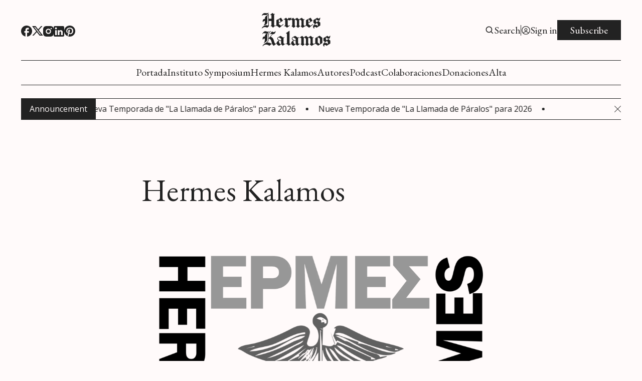

--- FILE ---
content_type: text/html; charset=utf-8
request_url: https://www.hermes-kalamos.eu/hermes-kalamos/
body_size: 10852
content:
<!DOCTYPE html>
<html lang="es" data-image-style="Grayscale">
    <head>
        <title>Hermes Kalamos</title>
        <meta charset="utf-8" />
        <meta http-equiv="X-UA-Compatible" content="IE=edge" />
        <meta name="HandheldFriendly" content="True" />
        <meta name="viewport" content="width=device-width, initial-scale=1.0" />

        <link rel="preconnect" href="https://fonts.googleapis.com">
        <link rel="preconnect" href="https://fonts.gstatic.com" crossorigin>

        <link rel="stylesheet" type="text/css" href="https://www.hermes-kalamos.eu/assets/css/global.css?v=fa709612ed" />
        <link rel="stylesheet" type="text/css" href="https://www.hermes-kalamos.eu/assets/css/notifications.css?v=fa709612ed" />

        <script src="https://www.hermes-kalamos.eu/assets/js/global.js?v=fa709612ed"></script>
        <script src="https://www.hermes-kalamos.eu/assets/js/custom-elements.js?v=fa709612ed"></script>
        <script>        
            hexToRgba("#222222")
            document.addEventListener('DOMContentLoaded', function () {
                lazyLoadImages();
            }) 
        </script>

        <style>
            :root {
                --text-color: #222222;
                --background-color: #FFFAFA;
                --logo-scale: 1;
                --heading-style: uppercase;
                --font1: var(--gh-font-body, 'Open Sans');
                --font2: var(--gh-font-heading, 'EB Garamond');
                --font3: var(--gh-font-heading, 'Roboto Condensed');
                --font4: var(--gh-font-heading, 'Chomsky');
            }     
        </style>




            <style>
                :root {
                    --image-filter: grayscale(1);
                }
            </style>

        <link rel="icon" href="https://www.hermes-kalamos.eu/content/images/2021/10/HKIKONA.ico" type="image/x-icon">
    <link rel="canonical" href="https://www.hermes-kalamos.eu/hermes-kalamos/">
    <meta name="referrer" content="no-referrer-when-downgrade">
    
    <meta property="og:site_name" content="Hermes Kalamos">
    <meta property="og:type" content="website">
    <meta property="og:title" content="Hermes Kalamos">
    <meta property="og:description" content="La revista Hermes Kalamos es la revista oficial de la Asociación &quot;Instituto Symposium&quot; surge como idea de unos entusiastas de la historia, la geopolítica y la cultural en general. Nuestro interés es desarrollar artículos de calidad temática diversa que ayuden a comprender mejor el mundo que nos rodea, sus peligros,">
    <meta property="og:url" content="https://www.hermes-kalamos.eu/hermes-kalamos/">
    <meta property="og:image" content="https://www.hermes-kalamos.eu/content/images/size/w1200/2025/07/LOGOSHERMESMAG.png">
    <meta property="article:published_time" content="2021-09-07T18:24:58.000Z">
    <meta property="article:modified_time" content="2025-07-12T10:40:34.000Z">
    <meta property="article:publisher" content="https://www.facebook.com/share/15y9ta972C/?mibextid&#x3D;wwXIfr">
    <meta name="twitter:card" content="summary_large_image">
    <meta name="twitter:title" content="Hermes Kalamos">
    <meta name="twitter:description" content="La revista Hermes Kalamos es la revista oficial de la Asociación &quot;Instituto Symposium&quot; surge como idea de unos entusiastas de la historia, la geopolítica y la cultural en general. Nuestro interés es desarrollar artículos de calidad temática diversa que ayuden a comprender mejor el mundo que nos rodea, sus peligros,">
    <meta name="twitter:url" content="https://www.hermes-kalamos.eu/hermes-kalamos/">
    <meta name="twitter:image" content="https://www.hermes-kalamos.eu/content/images/size/w1200/2025/07/LOGOSHERMESMAG.png">
    <meta name="twitter:label1" content="Written by">
    <meta name="twitter:data1" content="Editorial ">
    <meta name="twitter:site" content="@Inst_Symposium">
    <meta property="og:image:width" content="1200">
    <meta property="og:image:height" content="1087">
    
    <script type="application/ld+json">
{
    "@context": "https://schema.org",
    "@type": "Article",
    "publisher": {
        "@type": "Organization",
        "name": "Hermes Kalamos",
        "url": "https://www.hermes-kalamos.eu/",
        "logo": {
            "@type": "ImageObject",
            "url": "https://www.hermes-kalamos.eu/content/images/2021/10/HKIKONA.ico",
            "width": 60,
            "height": 60
        }
    },
    "author": {
        "@type": "Person",
        "name": "Editorial ",
        "image": {
            "@type": "ImageObject",
            "url": "https://www.hermes-kalamos.eu/content/images/2021/09/LOGOSYMPOSIUM-1-1.png",
            "width": 1024,
            "height": 535
        },
        "url": "https://www.hermes-kalamos.eu/author/editorial/",
        "sameAs": []
    },
    "headline": "Hermes Kalamos",
    "url": "https://www.hermes-kalamos.eu/hermes-kalamos/",
    "datePublished": "2021-09-07T18:24:58.000Z",
    "dateModified": "2025-07-12T10:40:34.000Z",
    "image": {
        "@type": "ImageObject",
        "url": "https://www.hermes-kalamos.eu/content/images/size/w1200/2025/07/LOGOSHERMESMAG.png",
        "width": 1200,
        "height": 1087
    },
    "description": "La revista Hermes Kalamos es la revista oficial de la Asociación &quot;Instituto Symposium&quot; surge como idea de unos entusiastas de la historia, la geopolítica y la cultural en general. Nuestro interés es desarrollar artículos de calidad temática diversa que ayuden a comprender mejor el mundo que nos rodea, sus peligros, potencialidades y actores en juego, utilizando para ello análisis multidisciplinares que nos permitan ver hechos desde diversas perspectivas.\n\nAsí mismo, Hermes Kalamos y sus impulsor",
    "mainEntityOfPage": "https://www.hermes-kalamos.eu/hermes-kalamos/"
}
    </script>

    <meta name="generator" content="Ghost 6.14">
    <link rel="alternate" type="application/rss+xml" title="Hermes Kalamos" href="https://www.hermes-kalamos.eu/rss/">
    <script defer src="https://cdn.jsdelivr.net/ghost/portal@~2.57/umd/portal.min.js" data-i18n="true" data-ghost="https://www.hermes-kalamos.eu/" data-key="8c835fb8e5768f8019adbc1aeb" data-api="https://hermes-kalamos.ghost.io/ghost/api/content/" data-locale="es" crossorigin="anonymous"></script><style id="gh-members-styles">.gh-post-upgrade-cta-content,
.gh-post-upgrade-cta {
    display: flex;
    flex-direction: column;
    align-items: center;
    font-family: -apple-system, BlinkMacSystemFont, 'Segoe UI', Roboto, Oxygen, Ubuntu, Cantarell, 'Open Sans', 'Helvetica Neue', sans-serif;
    text-align: center;
    width: 100%;
    color: #ffffff;
    font-size: 16px;
}

.gh-post-upgrade-cta-content {
    border-radius: 8px;
    padding: 40px 4vw;
}

.gh-post-upgrade-cta h2 {
    color: #ffffff;
    font-size: 28px;
    letter-spacing: -0.2px;
    margin: 0;
    padding: 0;
}

.gh-post-upgrade-cta p {
    margin: 20px 0 0;
    padding: 0;
}

.gh-post-upgrade-cta small {
    font-size: 16px;
    letter-spacing: -0.2px;
}

.gh-post-upgrade-cta a {
    color: #ffffff;
    cursor: pointer;
    font-weight: 500;
    box-shadow: none;
    text-decoration: underline;
}

.gh-post-upgrade-cta a:hover {
    color: #ffffff;
    opacity: 0.8;
    box-shadow: none;
    text-decoration: underline;
}

.gh-post-upgrade-cta a.gh-btn {
    display: block;
    background: #ffffff;
    text-decoration: none;
    margin: 28px 0 0;
    padding: 8px 18px;
    border-radius: 4px;
    font-size: 16px;
    font-weight: 600;
}

.gh-post-upgrade-cta a.gh-btn:hover {
    opacity: 0.92;
}</style><script async src="https://js.stripe.com/v3/"></script>
    <script defer src="https://cdn.jsdelivr.net/ghost/sodo-search@~1.8/umd/sodo-search.min.js" data-key="8c835fb8e5768f8019adbc1aeb" data-styles="https://cdn.jsdelivr.net/ghost/sodo-search@~1.8/umd/main.css" data-sodo-search="https://hermes-kalamos.ghost.io/" data-locale="es" crossorigin="anonymous"></script>
    <script defer src="https://cdn.jsdelivr.net/ghost/announcement-bar@~1.1/umd/announcement-bar.min.js" data-announcement-bar="https://www.hermes-kalamos.eu/" data-api-url="https://www.hermes-kalamos.eu/members/api/announcement/" crossorigin="anonymous"></script>
    <link href="https://www.hermes-kalamos.eu/webmentions/receive/" rel="webmention">
    <script defer src="/public/cards.min.js?v=fa709612ed"></script>
    <link rel="stylesheet" type="text/css" href="/public/cards.min.css?v=fa709612ed">
    <script defer src="/public/comment-counts.min.js?v=fa709612ed" data-ghost-comments-counts-api="https://www.hermes-kalamos.eu/members/api/comments/counts/"></script>
    <script defer src="/public/member-attribution.min.js?v=fa709612ed"></script>
    <script defer src="/public/ghost-stats.min.js?v=fa709612ed" data-stringify-payload="false" data-datasource="analytics_events" data-storage="localStorage" data-host="https://www.hermes-kalamos.eu/.ghost/analytics/api/v1/page_hit"  tb_site_uuid="9ad47759-bf20-43aa-b2ef-f71b9e8c5b3d" tb_post_uuid="b234a873-d572-489d-a2a8-164ece836b1e" tb_post_type="page" tb_member_uuid="undefined" tb_member_status="undefined"></script><style>:root {--ghost-accent-color: #66023C;}</style>
    <!-- Global site tag (gtag.js) - Google Analytics -->
<script async src="https://www.googletagmanager.com/gtag/js?id=G-FT4Y5T2PEM"></script>
<script>
      window.dataLayer = window.dataLayer || [];
      function gtag(){dataLayer.push(arguments);}
      gtag('js', new Date());

      gtag('config', 'G-FT4Y5T2PEM');
</script>


<style>
    .gh-canvas .article-image {
        grid-column: main-start/main-end !important;
    }
</style>

<!-- Google Tag Manager -->
<script>(function(w,d,s,l,i){w[l]=w[l]||[];w[l].push({'gtm.start':
new Date().getTime(),event:'gtm.js'});var f=d.getElementsByTagName(s)[0],
j=d.createElement(s),dl=l!='dataLayer'?'&l='+l:'';j.async=true;j.src=
'https://www.googletagmanager.com/gtm.js?id='+i+dl;f.parentNode.insertBefore(j,f);
})(window,document,'script','dataLayer','GTM-WPZR56N');</script>
<!-- End Google Tag Manager -->

        <script>
            loadFonts("Open Sans, EB Garamond, Roboto Condensed");
        </script>
    </head>
    <body>
        <div class="viewport">
            <div class="site-content">
                <div class="site-main">
                    <link rel="stylesheet" type="text/css" href="https://www.hermes-kalamos.eu/assets/css/navbar.css?v=fa709612ed" />

<custom-header class="header">
    <div class="wide-container navbar-inner">
        <div class="navbar-top">
           <div class="socials">
                    <a href="https://www.facebook.com/share/15y9ta972C/?mibextid&#x3D;wwXIfr" target="_blank" class="social" aria-label="Facebook">
                        <div class="social-inner">
                            <svg width="100%" height="100%" viewBox="0 0 19 19" fill="none" xmlns="http://www.w3.org/2000/svg">
    <path d="M19 9.52381C19 4.26667 14.744 0 9.5 0C4.256 0 0 4.26667 0 9.52381C0 14.1333 3.268 17.9714 7.6 18.8571V12.381H5.7V9.52381H7.6V7.14286C7.6 5.30476 9.0915 3.80952 10.925 3.80952H13.3V6.66667H11.4C10.8775 6.66667 10.45 7.09524 10.45 7.61905V9.52381H13.3V12.381H10.45V19C15.2475 18.5238 19 14.4667 19 9.52381Z" fill="var(--text-color)"/>
</svg>
                        </div>
                    </a>

                    <a href="https://x.com/Inst_Symposium" target="_blank" class="social" aria-label="Twitter">
                        <div class="social-inner">
                            <svg width="100%" height="100%" viewBox="0 0 19 18" fill="none" xmlns="http://www.w3.org/2000/svg">
    <path d="M5.985 0H0L7.0623 9.41783L0.38475 17.1H2.6505L8.11224 10.8166L12.825 17.1H18.81L11.4502 7.28631L17.784 0H15.5182L10.4002 5.88753L5.985 0ZM13.68 15.39L3.42 1.71H5.13L15.39 15.39H13.68Z" fill="var(--text-color)"/>
</svg>

                        </div>
                    </a>

                <a href="#" id="instagram" target="_blank" class="social" aria-label="Instagram">
                    <div class="social-inner social-inner-smaller">
                        <svg width="100%" height="100%" viewBox="0 0 18 18" fill="none" xmlns="http://www.w3.org/2000/svg">
    <path d="M9.92521 0.0011073C10.5819 -0.00141277 11.2387 0.00518759 11.8952 0.0209064L12.0698 0.027206C12.2714 0.0344056 12.4703 0.0434051 12.7106 0.0542046C13.6681 0.0992023 14.3215 0.250395 14.8948 0.472683C15.4887 0.701272 15.9891 1.01086 16.4895 1.51123C16.947 1.96085 17.3011 2.50473 17.5271 3.10505C17.7494 3.67832 17.9006 4.33258 17.9456 5.29014C17.9564 5.52952 17.9654 5.72931 17.9726 5.9309L17.978 6.10549C17.994 6.76173 18.0009 7.41816 17.9987 8.07459L17.9996 8.74596V9.9249C18.0018 10.5816 17.9949 11.2384 17.9789 11.8949L17.9735 12.0695C17.9663 12.2711 17.9573 12.47 17.9465 12.7103C17.9015 13.6678 17.7485 14.3212 17.5271 14.8944C17.3018 15.4954 16.9476 16.0397 16.4895 16.4892C16.0395 16.9466 15.4953 17.3007 14.8948 17.5268C14.3215 17.7491 13.6681 17.9003 12.7106 17.9453C12.4703 17.9561 12.2714 17.9651 12.0698 17.9723L11.8952 17.9777C11.2387 17.9937 10.5819 18.0006 9.92521 17.9984L9.25384 17.9993H8.0758C7.41907 18.0015 6.76235 17.9946 6.10581 17.9786L5.93122 17.9732C5.71758 17.9654 5.50398 17.9564 5.29045 17.9462C4.3329 17.9012 3.67953 17.7482 3.10536 17.5268C2.50481 17.3012 1.96083 16.9471 1.51154 16.4892C1.05351 16.0394 0.699085 15.4952 0.472995 14.8944C0.250706 14.3212 0.0995141 13.6678 0.0545165 12.7103C0.0444936 12.4967 0.035494 12.2831 0.0275179 12.0695L0.0230182 11.8949C0.00642628 11.2384 -0.00107414 10.5816 0.000519274 9.9249V8.07459C-0.00199247 7.41817 0.0046079 6.76174 0.0203183 6.10549L0.026618 5.9309C0.0338176 5.72931 0.0428171 5.52952 0.0536166 5.29014C0.0986143 4.33169 0.249806 3.67922 0.472095 3.10505C0.698319 2.50444 1.05343 1.96071 1.51244 1.51213C1.96142 1.05383 2.50506 0.699087 3.10536 0.472683C3.67953 0.250395 4.332 0.0992023 5.29045 0.0542046L5.93122 0.027206L6.10581 0.0227063C6.76204 0.00612273 7.41847 -0.00137769 8.07491 0.00020741L9.92521 0.0011073ZM9.00006 4.50088C8.40384 4.49244 7.8119 4.60259 7.25863 4.82492C6.70535 5.04725 6.20178 5.37732 5.77718 5.79596C5.35258 6.2146 5.01542 6.71345 4.78529 7.26352C4.55516 7.8136 4.43665 8.40392 4.43665 9.0002C4.43665 9.59647 4.55516 10.1868 4.78529 10.7369C5.01542 11.2869 5.35258 11.7858 5.77718 12.2044C6.20178 12.6231 6.70535 12.9531 7.25863 13.1755C7.8119 13.3978 8.40384 13.5079 9.00006 13.4995C10.1935 13.4995 11.338 13.0254 12.1819 12.1816C13.0257 11.3377 13.4998 10.1932 13.4998 8.99975C13.4998 7.80633 13.0257 6.6618 12.1819 5.81793C11.338 4.97406 10.1935 4.50088 9.00006 4.50088ZM9.00006 6.30078C9.3587 6.29418 9.71506 6.3591 10.0483 6.49176C10.3816 6.62442 10.6851 6.82217 10.9411 7.07343C11.197 7.3247 11.4004 7.62447 11.5392 7.95521C11.6781 8.28595 11.7496 8.64104 11.7497 8.99974C11.7497 9.35844 11.6783 9.71355 11.5396 10.0443C11.4009 10.3751 11.1976 10.675 10.9417 10.9263C10.6858 11.1777 10.3824 11.3755 10.0492 11.5083C9.71594 11.6411 9.3596 11.7061 9.00096 11.6996C8.28491 11.6996 7.59819 11.4152 7.09187 10.9088C6.58555 10.4025 6.3011 9.71579 6.3011 8.99975C6.3011 8.2837 6.58555 7.59698 7.09187 7.09065C7.59819 6.58433 8.28491 6.29988 9.00096 6.29988L9.00006 6.30078ZM13.7248 3.15095C13.4345 3.16257 13.1599 3.28607 12.9586 3.4956C12.7573 3.70513 12.6449 3.98442 12.6449 4.27499C12.6449 4.56555 12.7573 4.84485 12.9586 5.05437C13.1599 5.2639 13.4345 5.38741 13.7248 5.39903C14.0232 5.39903 14.3093 5.28051 14.5203 5.06954C14.7312 4.85857 14.8498 4.57244 14.8498 4.27409C14.8498 3.97573 14.7312 3.6896 14.5203 3.47863C14.3093 3.26767 14.0232 3.14915 13.7248 3.14915V3.15095Z" fill="var(--text-color)"/>
</svg>
                    </div>
                </a>

                <a href="#" id="linkedin" target="_blank" class="social" aria-label="Linkedin">
                    <div class="social-inner social-inner-smaller">
                        <svg width="100%" height="100%" viewBox="0 0 18 18" fill="none" xmlns="http://www.w3.org/2000/svg">
    <path d="M16 0C16.5304 0 17.0391 0.210714 17.4142 0.585786C17.7893 0.960859 18 1.46957 18 2V16C18 16.5304 17.7893 17.0391 17.4142 17.4142C17.0391 17.7893 16.5304 18 16 18H2C1.46957 18 0.960859 17.7893 0.585786 17.4142C0.210714 17.0391 0 16.5304 0 16V2C0 1.46957 0.210714 0.960859 0.585786 0.585786C0.960859 0.210714 1.46957 0 2 0H16ZM15.5 15.5V10.2C15.5 9.33539 15.1565 8.5062 14.5452 7.89483C13.9338 7.28346 13.1046 6.94 12.24 6.94C11.39 6.94 10.4 7.46 9.92 8.24V7.13H7.13V15.5H9.92V10.57C9.92 9.8 10.54 9.17 11.31 9.17C11.6813 9.17 12.0374 9.3175 12.2999 9.58005C12.5625 9.8426 12.71 10.1987 12.71 10.57V15.5H15.5ZM3.88 5.56C4.32556 5.56 4.75288 5.383 5.06794 5.06794C5.383 4.75288 5.56 4.32556 5.56 3.88C5.56 2.95 4.81 2.19 3.88 2.19C3.43178 2.19 3.00193 2.36805 2.68499 2.68499C2.36805 3.00193 2.19 3.43178 2.19 3.88C2.19 4.81 2.95 5.56 3.88 5.56ZM5.27 15.5V7.13H2.5V15.5H5.27Z" fill="var(--text-color)"/>
</svg>
                    </div>
                </a>

                <a href="#" id="pinterest" target="_blank" class="social" aria-label="Pinterest">
                    <div class="social-inner">
                        <svg width="100%" height="100%" viewBox="0 0 19 19" fill="none" xmlns="http://www.w3.org/2000/svg">
    <path d="M6.688 18.563C7.6 18.8385 8.5215 19 9.5 19C12.0196 19 14.4359 17.9991 16.2175 16.2175C17.9991 14.4359 19 12.0196 19 9.5C19 8.25244 18.7543 7.0171 18.2769 5.86451C17.7994 4.71191 17.0997 3.66464 16.2175 2.78249C15.3354 1.90033 14.2881 1.20056 13.1355 0.723144C11.9829 0.245725 10.7476 0 9.5 0C8.25244 0 7.0171 0.245725 5.86451 0.723144C4.71191 1.20056 3.66464 1.90033 2.78249 2.78249C1.00089 4.56408 0 6.98044 0 9.5C0 13.5375 2.5365 17.005 6.118 18.373C6.0325 17.632 5.947 16.4065 6.118 15.561L7.2105 10.868C7.2105 10.868 6.935 10.317 6.935 9.443C6.935 8.132 7.752 7.1535 8.683 7.1535C9.5 7.1535 9.88 7.752 9.88 8.5215C9.88 9.3385 9.3385 10.507 9.063 11.628C8.9015 12.559 9.557 13.376 10.507 13.376C12.198 13.376 13.509 11.571 13.509 9.025C13.509 6.745 11.875 5.187 9.5285 5.187C6.8495 5.187 5.2725 7.182 5.2725 9.2815C5.2725 10.0985 5.5385 10.925 5.9755 11.4665C6.061 11.5235 6.061 11.5995 6.0325 11.742L5.757 12.7775C5.757 12.939 5.6525 12.996 5.491 12.882C4.275 12.35 3.572 10.621 3.572 9.2245C3.572 6.2225 5.7 3.496 9.804 3.496C13.072 3.496 15.618 5.8425 15.618 8.9585C15.618 12.2265 13.5945 14.8485 10.697 14.8485C9.7755 14.8485 8.873 14.3545 8.55 13.775L7.9135 16.0265C7.695 16.8435 7.0965 17.936 6.688 18.5915V18.563Z" fill="var(--text-color)"/>
</svg>
                    </div>
                </a>

                <span id="socials-info" class="hidden" data-urls="instagram: https://www.google.com/, linkedin: https://www.google.com/, pinterest: https://www.google.com/"></span>        
           </div> 

           <div class="menu-button-wrapper">
                <button class="menu-button unstyled-button" aria-label="Menu button">
                    <div class="menu-line first-line"></div>
                    <div class="menu-line mobile-line"></div>
                    <div class="menu-line second-line"></div>
                </button>
            </div>

           <div class="logo-wrapper">
                <a class="logo" href="https://www.hermes-kalamos.eu">
                        <div class="navbar-logo-text">
                            Hermes Kalamos
                        </div>                       
                </a>
            </div>

           <div class="navbar-account-links">
                <a class="account-button-wrapper" aria-label="Search button" href="javascript:" data-ghost-search>
                    <div class="account-icon-wrapper">
                        <svg width="100%" height="100%" viewBox="0 0 19 19" fill="none" xmlns="http://www.w3.org/2000/svg">
    <path d="M7.91536 14.2502C9.32055 14.2499 10.6853 13.7795 11.7922 12.9138L15.2723 16.394L16.3917 15.2746L12.9116 11.7944C13.7777 10.6874 14.2484 9.32238 14.2487 7.91683C14.2487 4.42479 11.4074 1.5835 7.91536 1.5835C4.42332 1.5835 1.58203 4.42479 1.58203 7.91683C1.58203 11.4089 4.42332 14.2502 7.91536 14.2502ZM7.91536 3.16683C10.535 3.16683 12.6654 5.2972 12.6654 7.91683C12.6654 10.5365 10.535 12.6668 7.91536 12.6668C5.29574 12.6668 3.16536 10.5365 3.16536 7.91683C3.16536 5.2972 5.29574 3.16683 7.91536 3.16683Z" fill="var(--text-color)"/>
</svg>
                    </div>
                    <span class="account-button-text">
                        Search
                    </span>                      
                </a>

                        <div class="account-buttons-separator"></div>

                        <a href="https://www.hermes-kalamos.eu/signin/" class="account-button-wrapper" aria-label="Sign in">
                            <div class="account-icon-wrapper">
                                <svg width="100%" height="100%" viewBox="0 0 19 19" fill="none" xmlns="http://www.w3.org/2000/svg">
    <path fill-rule="evenodd" clip-rule="evenodd" d="M1.10938 9.49997C1.10938 7.27504 1.99323 5.14123 3.5665 3.56796C5.13976 1.99469 7.27357 1.11084 9.49851 1.11084C11.7234 1.11084 13.8573 1.99469 15.4305 3.56796C17.0038 5.14123 17.8876 7.27504 17.8876 9.49997C17.8876 11.7249 17.0038 13.8587 15.4305 15.432C13.8573 17.0053 11.7234 17.8891 9.49851 17.8891C7.27357 17.8891 5.13976 17.0053 3.5665 15.432C1.99323 13.8587 1.10938 11.7249 1.10938 9.49997ZM9.49851 2.31417C8.1057 2.31422 6.74293 2.71904 5.57597 3.47939C4.40902 4.23973 3.48818 5.32282 2.92548 6.5969C2.36279 7.87099 2.18249 9.28114 2.40652 10.6558C2.63056 12.0305 3.24926 13.3104 4.18737 14.3399C4.7569 13.4478 5.5421 12.7137 6.4704 12.2054C7.3987 11.6971 8.44015 11.431 9.49851 11.4316C10.5569 11.4309 11.5984 11.6969 12.5267 12.2053C13.455 12.7136 14.2402 13.4478 14.8096 14.3399C15.7478 13.3104 16.3665 12.0305 16.5905 10.6558C16.8145 9.28114 16.6342 7.87099 16.0715 6.5969C15.5088 5.32282 14.588 4.23973 13.421 3.47939C12.2541 2.71904 10.8913 2.31422 9.49851 2.31417ZM13.909 15.1734C13.4608 14.4009 12.8174 13.7597 12.0433 13.3142C11.2692 12.8687 10.3916 12.6345 9.49851 12.635C8.60537 12.6345 7.72779 12.8687 6.9537 13.3142C6.17961 13.7597 5.53621 14.4009 5.08798 15.1734C6.34801 16.1559 7.90069 16.6883 9.49851 16.6858C11.1604 16.6858 12.6905 16.1208 13.909 15.1734ZM6.52184 8.23964C6.52184 7.45018 6.83545 6.69305 7.39369 6.13482C7.95192 5.57659 8.70905 5.26297 9.49851 5.26297C10.288 5.26297 11.0451 5.57659 11.6033 6.13482C12.1616 6.69305 12.4752 7.45018 12.4752 8.23964C12.4752 9.0291 12.1616 9.78623 11.6033 10.3445C11.0451 10.9027 10.288 11.2163 9.49851 11.2163C8.70905 11.2163 7.95192 10.9027 7.39369 10.3445C6.83545 9.78623 6.52184 9.0291 6.52184 8.23964ZM9.49851 6.46631C9.26563 6.46631 9.03503 6.51218 8.81988 6.60129C8.60473 6.69041 8.40924 6.82103 8.24457 6.9857C8.0799 7.15037 7.94928 7.34586 7.86016 7.56101C7.77104 7.77617 7.72517 8.00676 7.72517 8.23964C7.72517 8.47252 7.77104 8.70311 7.86016 8.91826C7.94928 9.13342 8.0799 9.32891 8.24457 9.49358C8.40924 9.65825 8.60473 9.78887 8.81988 9.87799C9.03503 9.9671 9.26563 10.013 9.49851 10.013C9.96883 10.013 10.4199 9.82614 10.7524 9.49358C11.085 9.16101 11.2718 8.70996 11.2718 8.23964C11.2718 7.76932 11.085 7.31827 10.7524 6.9857C10.4199 6.65314 9.96883 6.46631 9.49851 6.46631Z" fill="var(--text-color)"/>
</svg>
                            </div>
                            <span class="account-button-text">
                                Sign in
                            </span>                              
                        </a>

                        <a href="https://www.hermes-kalamos.eu/subscribe/" class="button subscribe-button">
                            Subscribe                          
                        </a>
           </div>
        </div>

        <div class="navbar-links-outer">
            <div class="navbar-links-inner">
                    <ul class="nav">
            <li class="nav-portada" data-label="Portada">  
                <a class="nav-link hover-underline" href="https://www.hermes-kalamos.eu/">Portada</a>
            </li>
            <li class="nav-instituto-symposium" data-label="Instituto Symposium">  
                <a class="nav-link hover-underline" href="https://www.hermes-kalamos.eu/instituto-symposium/">Instituto Symposium</a>
            </li>
            <li class="nav-hermes-kalamos nav-current" data-label="Hermes Kalamos">  
                <a class="nav-link hover-underline" href="https://www.hermes-kalamos.eu/hermes-kalamos/">Hermes Kalamos</a>
            </li>
            <li class="nav-autores" data-label="Autores">  
                <a class="nav-link hover-underline" href="https://www.hermes-kalamos.eu/authors/">Autores</a>
            </li>
            <li class="nav-podcast" data-label="Podcast">  
                <a class="nav-link hover-underline" href="https://www.hermes-kalamos.eu/podcast/">Podcast</a>
            </li>
            <li class="nav-colaboraciones" data-label="Colaboraciones">  
                <a class="nav-link hover-underline" href="https://www.hermes-kalamos.eu/alianzas-partnerships/">Colaboraciones</a>
            </li>
            <li class="nav-donaciones" data-label="Donaciones">  
                <a class="nav-link hover-underline" href="https://www.hermes-kalamos.eu/#/portal/support">Donaciones</a>
            </li>
            <li class="nav-alta" data-label="Alta ">  
                <a class="nav-link hover-underline" href="https://www.hermes-kalamos.eu/#/portal/signup">Alta </a>
            </li>
    </ul>


                        <div class="subscribe-button-mobile-wrapper">
                            <a href="https://www.hermes-kalamos.eu/subscribe/" class="button subscribe-button subscribe-button-mobile">
                                Subscribe                          
                            </a>
                        </div>
            </div>
        </div>
    </div>
</custom-header>                    <link rel="stylesheet" type="text/css" href="https://www.hermes-kalamos.eu/assets/css/announcement-bar.css?v=fa709612ed" />

<custom-announcement-bar class="custom-announcement-bar wide-container" data-announcement-bar-type="Moving Several News">
    <div class="announcement-heading">Announcement</div>
    <div class="announcement-content">
        <div class="announcement-inner">
            <div class="announcement-text">
            </div>
            <div class="announcement-text">            
            </div>
        </div>
        <div class="announcement-close-wrapper">
            <button class="announcement-close-button unstyled-button" aria-label="Close Announcement Bar">
                <svg width="100%" height="100%" viewBox="0 0 11 11" fill="none" xmlns="http://www.w3.org/2000/svg">
    <path d="M0.617311 11L0 10.3827L4.88269 5.5L0 0.617311L0.617311 0L5.5 4.88269L10.3827 0L11 0.617311L6.11731 5.5L11 10.3827L10.3827 11L5.5 6.11731L0.617311 11Z" fill="var(--text-color)"/>
</svg>
            </button>
        </div>
    </div>
</custom-announcement-bar>                    <link rel="stylesheet" type="text/css" href="https://www.hermes-kalamos.eu/assets/css/post.css?v=fa709612ed" />
<link rel="stylesheet" type="text/css" href="https://www.hermes-kalamos.eu/assets/css/toggle-card.css?v=fa709612ed" />
<link rel="stylesheet" type="text/css" href="https://www.hermes-kalamos.eu/assets/css/post-content.css?v=fa709612ed" />
<link rel="stylesheet" type="text/css" href="https://www.hermes-kalamos.eu/assets/css/cards.css?v=fa709612ed" />


    <main>
        

<article class=" overflow-hidden" data-post-header-type="Wide" data-has-feature-image="true" data-use-sidebar="false">
        <header class="hero wide-container
         narrow-container">
            <div class="hero-content">
                <div class="post-hero-text-content section-padding-top">

                    <h1 class="post-heading">Hermes Kalamos</h1>

                    <div class="excerpt-and-authors-wrapper">

                    </div>
                </div>

                    <div class="post-main-image-wrapper post-main-image-wrapper-header hover-image-opacity">
                        <div class="post-main-image">
                            <figure>
                                <img                                 
                                    srcset="/content/images/size/w320/format/webp/2025/07/LOGOSHERMESMAG.png 320w,
                                            /content/images/size/w440/format/webp/2025/07/LOGOSHERMESMAG.png 440w,
                                            /content/images/size/w600/format/webp/2025/07/LOGOSHERMESMAG.png 600w,
                                            /content/images/size/w960/format/webp/2025/07/LOGOSHERMESMAG.png 960w,
                                            /content/images/size/w1200/format/webp/2025/07/LOGOSHERMESMAG.png 1200w,
                                            /content/images/size/w2000/format/webp/2025/07/LOGOSHERMESMAG.png 2000w"
                                    src="/content/images/size/w1200/2025/07/LOGOSHERMESMAG.png"
                                    alt="Hermes Kalamos"
                                >
                            </figure>
                        </div>
                    </div>
            </div>
        </header>

    <div class="gh-content gh-canvas post-content-and-sidebar sidebar-left">
        <div class="post-content-outer narrow-container post-content-outer-without-sidebar">

            <div class="post-content section-padding-bottom">
                <p><strong>La revista Hermes Kalamos es la revista oficial de la Asociación "Instituto Symposium"</strong> s<strong>urge como idea de unos entusiastas de la historia, la geopolítica y la cultural en general</strong>. Nuestro interés es desarrollar artículos de calidad temática diversa que ayuden a comprender mejor el mundo que nos rodea, sus peligros, potencialidades y actores en juego, utilizando para ello análisis multidisciplinares que nos permitan ver hechos desde diversas perspectivas.<br><br>Así mismo, <strong>Hermes Kalamos y sus impulsores no se hacen responsables de las opiniones o informaciones vertidas en los diversos artículos o documentos publicados, siendo total responsable la o las personas que firman el artículo</strong>. Las opiniones atribuibles a "Hermes Kalamos" o a la Asociación serán publicadas como "Editorial" cuando se estime oportuno.</p><p>Esperemos que disfruten tanto como nosotros con este proyecto y sea de vuestra utilidad.<br><br>¡ Gracias por leernos y compartinos !</p>

            </div>

        </div>

    </div>

</article>

<script src="https://cdn.jsdelivr.net/npm/lightense-images@1.0.17/dist/lightense.min.js"></script>
<script>
    setLightense();
</script>

<script src="https://www.hermes-kalamos.eu/assets/js/post-content.js?v=fa709612ed"></script>

<script>
    document.addEventListener('DOMContentLoaded', function () {
        setToggle();
    })
</script>

    </main>

                    <link rel="stylesheet" type="text/css" href="https://www.hermes-kalamos.eu/assets/css/newsletter.css?v=fa709612ed" />
<link rel="stylesheet" type="text/css" href="https://www.hermes-kalamos.eu/assets/css/footer.css?v=fa709612ed" />

<footer class="footer">
    <custom-footer>
        <div class="wide-container footer-inner">
            <div class="footer-content">
                <div class="footer-description">
                    <a class="footer-logo" href="https://www.hermes-kalamos.eu">
                            <div class="footer-logo-text">
                                Hermes Kalamos
                            </div>                       
                    </a>

                    <div class="footer-paragraph-wrapper">
                        <p>Historia, Cultura &amp; Geopolítica - Revista Oficial del Instituto Symposium - Official Journal of the Instituto Symposium</p>
                    </div>

                                <form data-members-form="subscribe" class="subscribe-form footer-form">
                                    <div class="subscribe-with-alerts">
                                        <div class="subscribe-wrapper">
                                            <input data-members-email type="email" required="true" placeholder="Your.email@example.com" class="subscribe-input"/>
                                            <button class="submit-button" type="submit" aria-label="Subscribe">
                                                Subscribe
                                            </button>
                                        </div>

                                        <div class="form-alerts">
                                            <small class="form-alert loading-alert">Processing your request...</small>
                                            <small class="form-alert success-alert">Please check your inbox and click the link to confirm your subscription.</small>
                                            <small class="form-alert error-alert" data-members-error></small>
                                        </div> 
                                    </div>            
                                </form>

                    <div class="socials footer-socials">
                                <a href="https://www.facebook.com/share/15y9ta972C/?mibextid&#x3D;wwXIfr" target="_blank" class="social" aria-label="Facebook">
                                    <div class="social-inner">
                                        <svg width="100%" height="100%" viewBox="0 0 19 19" fill="none" xmlns="http://www.w3.org/2000/svg">
    <path d="M19 9.52381C19 4.26667 14.744 0 9.5 0C4.256 0 0 4.26667 0 9.52381C0 14.1333 3.268 17.9714 7.6 18.8571V12.381H5.7V9.52381H7.6V7.14286C7.6 5.30476 9.0915 3.80952 10.925 3.80952H13.3V6.66667H11.4C10.8775 6.66667 10.45 7.09524 10.45 7.61905V9.52381H13.3V12.381H10.45V19C15.2475 18.5238 19 14.4667 19 9.52381Z" fill="var(--text-color)"/>
</svg>
                                    </div>
                                </a>

                                <a href="https://x.com/Inst_Symposium" target="_blank" class="social" aria-label="Twitter">
                                    <div class="social-inner">
                                        <svg width="100%" height="100%" viewBox="0 0 19 18" fill="none" xmlns="http://www.w3.org/2000/svg">
    <path d="M5.985 0H0L7.0623 9.41783L0.38475 17.1H2.6505L8.11224 10.8166L12.825 17.1H18.81L11.4502 7.28631L17.784 0H15.5182L10.4002 5.88753L5.985 0ZM13.68 15.39L3.42 1.71H5.13L15.39 15.39H13.68Z" fill="var(--text-color)"/>
</svg>

                                    </div>
                                </a>

                            <a href="#" id="instagram-footer" target="_blank" class="social" aria-label="Instagram">
                                <div class="social-inner social-inner-smaller">
                                    <svg width="100%" height="100%" viewBox="0 0 18 18" fill="none" xmlns="http://www.w3.org/2000/svg">
    <path d="M9.92521 0.0011073C10.5819 -0.00141277 11.2387 0.00518759 11.8952 0.0209064L12.0698 0.027206C12.2714 0.0344056 12.4703 0.0434051 12.7106 0.0542046C13.6681 0.0992023 14.3215 0.250395 14.8948 0.472683C15.4887 0.701272 15.9891 1.01086 16.4895 1.51123C16.947 1.96085 17.3011 2.50473 17.5271 3.10505C17.7494 3.67832 17.9006 4.33258 17.9456 5.29014C17.9564 5.52952 17.9654 5.72931 17.9726 5.9309L17.978 6.10549C17.994 6.76173 18.0009 7.41816 17.9987 8.07459L17.9996 8.74596V9.9249C18.0018 10.5816 17.9949 11.2384 17.9789 11.8949L17.9735 12.0695C17.9663 12.2711 17.9573 12.47 17.9465 12.7103C17.9015 13.6678 17.7485 14.3212 17.5271 14.8944C17.3018 15.4954 16.9476 16.0397 16.4895 16.4892C16.0395 16.9466 15.4953 17.3007 14.8948 17.5268C14.3215 17.7491 13.6681 17.9003 12.7106 17.9453C12.4703 17.9561 12.2714 17.9651 12.0698 17.9723L11.8952 17.9777C11.2387 17.9937 10.5819 18.0006 9.92521 17.9984L9.25384 17.9993H8.0758C7.41907 18.0015 6.76235 17.9946 6.10581 17.9786L5.93122 17.9732C5.71758 17.9654 5.50398 17.9564 5.29045 17.9462C4.3329 17.9012 3.67953 17.7482 3.10536 17.5268C2.50481 17.3012 1.96083 16.9471 1.51154 16.4892C1.05351 16.0394 0.699085 15.4952 0.472995 14.8944C0.250706 14.3212 0.0995141 13.6678 0.0545165 12.7103C0.0444936 12.4967 0.035494 12.2831 0.0275179 12.0695L0.0230182 11.8949C0.00642628 11.2384 -0.00107414 10.5816 0.000519274 9.9249V8.07459C-0.00199247 7.41817 0.0046079 6.76174 0.0203183 6.10549L0.026618 5.9309C0.0338176 5.72931 0.0428171 5.52952 0.0536166 5.29014C0.0986143 4.33169 0.249806 3.67922 0.472095 3.10505C0.698319 2.50444 1.05343 1.96071 1.51244 1.51213C1.96142 1.05383 2.50506 0.699087 3.10536 0.472683C3.67953 0.250395 4.332 0.0992023 5.29045 0.0542046L5.93122 0.027206L6.10581 0.0227063C6.76204 0.00612273 7.41847 -0.00137769 8.07491 0.00020741L9.92521 0.0011073ZM9.00006 4.50088C8.40384 4.49244 7.8119 4.60259 7.25863 4.82492C6.70535 5.04725 6.20178 5.37732 5.77718 5.79596C5.35258 6.2146 5.01542 6.71345 4.78529 7.26352C4.55516 7.8136 4.43665 8.40392 4.43665 9.0002C4.43665 9.59647 4.55516 10.1868 4.78529 10.7369C5.01542 11.2869 5.35258 11.7858 5.77718 12.2044C6.20178 12.6231 6.70535 12.9531 7.25863 13.1755C7.8119 13.3978 8.40384 13.5079 9.00006 13.4995C10.1935 13.4995 11.338 13.0254 12.1819 12.1816C13.0257 11.3377 13.4998 10.1932 13.4998 8.99975C13.4998 7.80633 13.0257 6.6618 12.1819 5.81793C11.338 4.97406 10.1935 4.50088 9.00006 4.50088ZM9.00006 6.30078C9.3587 6.29418 9.71506 6.3591 10.0483 6.49176C10.3816 6.62442 10.6851 6.82217 10.9411 7.07343C11.197 7.3247 11.4004 7.62447 11.5392 7.95521C11.6781 8.28595 11.7496 8.64104 11.7497 8.99974C11.7497 9.35844 11.6783 9.71355 11.5396 10.0443C11.4009 10.3751 11.1976 10.675 10.9417 10.9263C10.6858 11.1777 10.3824 11.3755 10.0492 11.5083C9.71594 11.6411 9.3596 11.7061 9.00096 11.6996C8.28491 11.6996 7.59819 11.4152 7.09187 10.9088C6.58555 10.4025 6.3011 9.71579 6.3011 8.99975C6.3011 8.2837 6.58555 7.59698 7.09187 7.09065C7.59819 6.58433 8.28491 6.29988 9.00096 6.29988L9.00006 6.30078ZM13.7248 3.15095C13.4345 3.16257 13.1599 3.28607 12.9586 3.4956C12.7573 3.70513 12.6449 3.98442 12.6449 4.27499C12.6449 4.56555 12.7573 4.84485 12.9586 5.05437C13.1599 5.2639 13.4345 5.38741 13.7248 5.39903C14.0232 5.39903 14.3093 5.28051 14.5203 5.06954C14.7312 4.85857 14.8498 4.57244 14.8498 4.27409C14.8498 3.97573 14.7312 3.6896 14.5203 3.47863C14.3093 3.26767 14.0232 3.14915 13.7248 3.14915V3.15095Z" fill="var(--text-color)"/>
</svg>
                                </div>
                            </a>

                            <a href="#" id="linkedin-footer" target="_blank" class="social" aria-label="Linkedin">
                                <div class="social-inner social-inner-smaller">
                                    <svg width="100%" height="100%" viewBox="0 0 18 18" fill="none" xmlns="http://www.w3.org/2000/svg">
    <path d="M16 0C16.5304 0 17.0391 0.210714 17.4142 0.585786C17.7893 0.960859 18 1.46957 18 2V16C18 16.5304 17.7893 17.0391 17.4142 17.4142C17.0391 17.7893 16.5304 18 16 18H2C1.46957 18 0.960859 17.7893 0.585786 17.4142C0.210714 17.0391 0 16.5304 0 16V2C0 1.46957 0.210714 0.960859 0.585786 0.585786C0.960859 0.210714 1.46957 0 2 0H16ZM15.5 15.5V10.2C15.5 9.33539 15.1565 8.5062 14.5452 7.89483C13.9338 7.28346 13.1046 6.94 12.24 6.94C11.39 6.94 10.4 7.46 9.92 8.24V7.13H7.13V15.5H9.92V10.57C9.92 9.8 10.54 9.17 11.31 9.17C11.6813 9.17 12.0374 9.3175 12.2999 9.58005C12.5625 9.8426 12.71 10.1987 12.71 10.57V15.5H15.5ZM3.88 5.56C4.32556 5.56 4.75288 5.383 5.06794 5.06794C5.383 4.75288 5.56 4.32556 5.56 3.88C5.56 2.95 4.81 2.19 3.88 2.19C3.43178 2.19 3.00193 2.36805 2.68499 2.68499C2.36805 3.00193 2.19 3.43178 2.19 3.88C2.19 4.81 2.95 5.56 3.88 5.56ZM5.27 15.5V7.13H2.5V15.5H5.27Z" fill="var(--text-color)"/>
</svg>
                                </div>
                            </a>

                            <a href="#" id="pinterest-footer" target="_blank" class="social" aria-label="Pinterest">
                                <div class="social-inner">
                                    <svg width="100%" height="100%" viewBox="0 0 19 19" fill="none" xmlns="http://www.w3.org/2000/svg">
    <path d="M6.688 18.563C7.6 18.8385 8.5215 19 9.5 19C12.0196 19 14.4359 17.9991 16.2175 16.2175C17.9991 14.4359 19 12.0196 19 9.5C19 8.25244 18.7543 7.0171 18.2769 5.86451C17.7994 4.71191 17.0997 3.66464 16.2175 2.78249C15.3354 1.90033 14.2881 1.20056 13.1355 0.723144C11.9829 0.245725 10.7476 0 9.5 0C8.25244 0 7.0171 0.245725 5.86451 0.723144C4.71191 1.20056 3.66464 1.90033 2.78249 2.78249C1.00089 4.56408 0 6.98044 0 9.5C0 13.5375 2.5365 17.005 6.118 18.373C6.0325 17.632 5.947 16.4065 6.118 15.561L7.2105 10.868C7.2105 10.868 6.935 10.317 6.935 9.443C6.935 8.132 7.752 7.1535 8.683 7.1535C9.5 7.1535 9.88 7.752 9.88 8.5215C9.88 9.3385 9.3385 10.507 9.063 11.628C8.9015 12.559 9.557 13.376 10.507 13.376C12.198 13.376 13.509 11.571 13.509 9.025C13.509 6.745 11.875 5.187 9.5285 5.187C6.8495 5.187 5.2725 7.182 5.2725 9.2815C5.2725 10.0985 5.5385 10.925 5.9755 11.4665C6.061 11.5235 6.061 11.5995 6.0325 11.742L5.757 12.7775C5.757 12.939 5.6525 12.996 5.491 12.882C4.275 12.35 3.572 10.621 3.572 9.2245C3.572 6.2225 5.7 3.496 9.804 3.496C13.072 3.496 15.618 5.8425 15.618 8.9585C15.618 12.2265 13.5945 14.8485 10.697 14.8485C9.7755 14.8485 8.873 14.3545 8.55 13.775L7.9135 16.0265C7.695 16.8435 7.0965 17.936 6.688 18.5915V18.563Z" fill="var(--text-color)"/>
</svg>
                                </div>
                            </a>     
                    </div>
                </div>

                <nav class="footer-navigation">
                    <ul class="footer-normal-links-group footer-links-group">
                        <li class="footer-nav-navigation">
                            <div class="footer-links-label">
                                Navigation
                            </div>
                            <ul class="footer-secondary-links footer-normal-links">

                            </ul>
                        </li>
                    </ul>
                        <ul class="footer-nav">
            <li class="footer-nav-privacidad-de-datos" data-label="Privacidad de Datos">  
                <a class="footer-nav-link hover-underline" href="https://www.hermes-kalamos.eu/privacy/">Privacidad de Datos</a>
            </li>
            <li class="footer-nav-contacto" data-label="Contacto">  
                <a class="footer-nav-link hover-underline" href="https://www.hermes-kalamos.eu/contact/">Contacto</a>
            </li>
            <li class="footer-nav-contribuye" data-label="Contribuye →">  
                <a class="footer-nav-link hover-underline" href="https://www.hermes-kalamos.eu/contribute/">Contribuye →</a>
            </li>
            <li class="footer-nav-archivo" data-label="Archivo">  
                <a class="footer-nav-link hover-underline" href="https://www.hermes-kalamos.eu/archive/">Archivo</a>
            </li>
    </ul>

                </nav>
            </div>

            <div class="footer-bottom">
                &copy;&nbsp;2026&nbsp;<a class="hover-underline" href="https://www.hermes-kalamos.eu">Hermes Kalamos</a>&nbsp;-&nbsp;Published with&nbsp;<a href="https://ghost.org/" target="_blank" class="hover-underline">Ghost</a><span>&nbsp;&&nbsp;</span><a class="hover-underline" href="https://www.kusa-projects.com/" target="_blank">Hermes Kalamos</a>
            </div>
        </div>
    </custom-footer>
</footer>                </div>
            </div>
        </div> 

        <custom-notifications class="global-notifications">
    <div class="notification subscribe-false">
        <svg class="notification-icon" viewBox="0 0 20 20" fill="none" xmlns="http://www.w3.org/2000/svg">
    <path d="M9.9987 0.833496C4.9387 0.833496 0.832031 4.94016 0.832031 10.0002C0.832031 15.0602 4.9387 19.1668 9.9987 19.1668C15.0587 19.1668 19.1654 15.0602 19.1654 10.0002C19.1654 4.94016 15.0587 0.833496 9.9987 0.833496ZM10.9154 14.5835H9.08203V12.7502H10.9154V14.5835ZM10.9154 10.9168H9.08203V5.41683H10.9154V10.9168Z" fill="var(--error-color)"/>
</svg>        <small>Your link has expired. Please request a new one.</small>
    </div>
    <div class="notification signup-false">
        <svg class="notification-icon" viewBox="0 0 20 20" fill="none" xmlns="http://www.w3.org/2000/svg">
    <path d="M9.9987 0.833496C4.9387 0.833496 0.832031 4.94016 0.832031 10.0002C0.832031 15.0602 4.9387 19.1668 9.9987 19.1668C15.0587 19.1668 19.1654 15.0602 19.1654 10.0002C19.1654 4.94016 15.0587 0.833496 9.9987 0.833496ZM10.9154 14.5835H9.08203V12.7502H10.9154V14.5835ZM10.9154 10.9168H9.08203V5.41683H10.9154V10.9168Z" fill="var(--error-color)"/>
</svg>        <small>Your link has expired. Please request a new one.</small>
    </div>
    <div class="notification signin-false">
        <svg class="notification-icon" viewBox="0 0 20 20" fill="none" xmlns="http://www.w3.org/2000/svg">
    <path d="M9.9987 0.833496C4.9387 0.833496 0.832031 4.94016 0.832031 10.0002C0.832031 15.0602 4.9387 19.1668 9.9987 19.1668C15.0587 19.1668 19.1654 15.0602 19.1654 10.0002C19.1654 4.94016 15.0587 0.833496 9.9987 0.833496ZM10.9154 14.5835H9.08203V12.7502H10.9154V14.5835ZM10.9154 10.9168H9.08203V5.41683H10.9154V10.9168Z" fill="var(--error-color)"/>
</svg>        <small>Your link has expired. Please request a new one.</small>
    </div>
    <div class="notification subscribe-true">
        <svg class="notification-icon" viewBox="0 0 20 20" fill="none" xmlns="http://www.w3.org/2000/svg">
    <path d="M10 0.375C12.5527 0.375 15.0009 1.38906 16.8059 3.1941C18.6109 4.99913 19.625 7.44729 19.625 10C19.625 12.5527 18.6109 15.0009 16.8059 16.8059C15.0009 18.6109 12.5527 19.625 10 19.625C7.44729 19.625 4.99913 18.6109 3.1941 16.8059C1.38906 15.0009 0.375 12.5527 0.375 10C0.375 7.44729 1.38906 4.99913 3.1941 3.1941C4.99913 1.38906 7.44729 0.375 10 0.375ZM8.801 11.8989L6.66288 9.75937C6.58622 9.68272 6.49523 9.62192 6.39508 9.58044C6.29493 9.53895 6.18759 9.5176 6.07919 9.5176C5.97079 9.5176 5.86345 9.53895 5.7633 9.58044C5.66315 9.62192 5.57215 9.68272 5.4955 9.75937C5.3407 9.91418 5.25373 10.1241 5.25373 10.3431C5.25373 10.562 5.3407 10.7719 5.4955 10.9268L8.218 13.6493C8.29444 13.7263 8.38536 13.7874 8.48554 13.8292C8.58572 13.8709 8.69317 13.8924 8.80169 13.8924C8.91021 13.8924 9.01765 13.8709 9.11783 13.8292C9.21801 13.7874 9.30894 13.7263 9.38538 13.6493L15.0229 8.01038C15.1005 7.93404 15.1623 7.84309 15.2047 7.74275C15.247 7.64242 15.2691 7.53469 15.2696 7.42579C15.2701 7.31689 15.2491 7.20896 15.2076 7.10824C15.1662 7.00751 15.1053 6.91599 15.0283 6.83893C14.9514 6.76188 14.8599 6.70083 14.7592 6.6593C14.6586 6.61777 14.5507 6.59658 14.4418 6.59696C14.3328 6.59734 14.2251 6.61927 14.1247 6.6615C14.0243 6.70373 13.9333 6.76542 13.8569 6.843L8.801 11.8989Z" fill="var(--success-color)"/>
</svg>        <small>Great! You&#x27;ve successfully signed up.</small>
    </div>
    <div class="notification signup-true">
        <svg class="notification-icon" viewBox="0 0 20 20" fill="none" xmlns="http://www.w3.org/2000/svg">
    <path d="M10 0.375C12.5527 0.375 15.0009 1.38906 16.8059 3.1941C18.6109 4.99913 19.625 7.44729 19.625 10C19.625 12.5527 18.6109 15.0009 16.8059 16.8059C15.0009 18.6109 12.5527 19.625 10 19.625C7.44729 19.625 4.99913 18.6109 3.1941 16.8059C1.38906 15.0009 0.375 12.5527 0.375 10C0.375 7.44729 1.38906 4.99913 3.1941 3.1941C4.99913 1.38906 7.44729 0.375 10 0.375ZM8.801 11.8989L6.66288 9.75937C6.58622 9.68272 6.49523 9.62192 6.39508 9.58044C6.29493 9.53895 6.18759 9.5176 6.07919 9.5176C5.97079 9.5176 5.86345 9.53895 5.7633 9.58044C5.66315 9.62192 5.57215 9.68272 5.4955 9.75937C5.3407 9.91418 5.25373 10.1241 5.25373 10.3431C5.25373 10.562 5.3407 10.7719 5.4955 10.9268L8.218 13.6493C8.29444 13.7263 8.38536 13.7874 8.48554 13.8292C8.58572 13.8709 8.69317 13.8924 8.80169 13.8924C8.91021 13.8924 9.01765 13.8709 9.11783 13.8292C9.21801 13.7874 9.30894 13.7263 9.38538 13.6493L15.0229 8.01038C15.1005 7.93404 15.1623 7.84309 15.2047 7.74275C15.247 7.64242 15.2691 7.53469 15.2696 7.42579C15.2701 7.31689 15.2491 7.20896 15.2076 7.10824C15.1662 7.00751 15.1053 6.91599 15.0283 6.83893C14.9514 6.76188 14.8599 6.70083 14.7592 6.6593C14.6586 6.61777 14.5507 6.59658 14.4418 6.59696C14.3328 6.59734 14.2251 6.61927 14.1247 6.6615C14.0243 6.70373 13.9333 6.76542 13.8569 6.843L8.801 11.8989Z" fill="var(--success-color)"/>
</svg>        <small>Great! You&#x27;ve successfully signed up.</small>
    </div>
    <div class="notification signin-true">
        <svg class="notification-icon" viewBox="0 0 20 20" fill="none" xmlns="http://www.w3.org/2000/svg">
    <path d="M10 0.375C12.5527 0.375 15.0009 1.38906 16.8059 3.1941C18.6109 4.99913 19.625 7.44729 19.625 10C19.625 12.5527 18.6109 15.0009 16.8059 16.8059C15.0009 18.6109 12.5527 19.625 10 19.625C7.44729 19.625 4.99913 18.6109 3.1941 16.8059C1.38906 15.0009 0.375 12.5527 0.375 10C0.375 7.44729 1.38906 4.99913 3.1941 3.1941C4.99913 1.38906 7.44729 0.375 10 0.375ZM8.801 11.8989L6.66288 9.75937C6.58622 9.68272 6.49523 9.62192 6.39508 9.58044C6.29493 9.53895 6.18759 9.5176 6.07919 9.5176C5.97079 9.5176 5.86345 9.53895 5.7633 9.58044C5.66315 9.62192 5.57215 9.68272 5.4955 9.75937C5.3407 9.91418 5.25373 10.1241 5.25373 10.3431C5.25373 10.562 5.3407 10.7719 5.4955 10.9268L8.218 13.6493C8.29444 13.7263 8.38536 13.7874 8.48554 13.8292C8.58572 13.8709 8.69317 13.8924 8.80169 13.8924C8.91021 13.8924 9.01765 13.8709 9.11783 13.8292C9.21801 13.7874 9.30894 13.7263 9.38538 13.6493L15.0229 8.01038C15.1005 7.93404 15.1623 7.84309 15.2047 7.74275C15.247 7.64242 15.2691 7.53469 15.2696 7.42579C15.2701 7.31689 15.2491 7.20896 15.2076 7.10824C15.1662 7.00751 15.1053 6.91599 15.0283 6.83893C14.9514 6.76188 14.8599 6.70083 14.7592 6.6593C14.6586 6.61777 14.5507 6.59658 14.4418 6.59696C14.3328 6.59734 14.2251 6.61927 14.1247 6.6615C14.0243 6.70373 13.9333 6.76542 13.8569 6.843L8.801 11.8989Z" fill="var(--success-color)"/>
</svg>        <small>Welcome back! You&#x27;ve successfully signed in.</small>
    </div>
    <div class="notification stripe-success">
        <svg class="notification-icon" viewBox="0 0 20 20" fill="none" xmlns="http://www.w3.org/2000/svg">
    <path d="M10 0.375C12.5527 0.375 15.0009 1.38906 16.8059 3.1941C18.6109 4.99913 19.625 7.44729 19.625 10C19.625 12.5527 18.6109 15.0009 16.8059 16.8059C15.0009 18.6109 12.5527 19.625 10 19.625C7.44729 19.625 4.99913 18.6109 3.1941 16.8059C1.38906 15.0009 0.375 12.5527 0.375 10C0.375 7.44729 1.38906 4.99913 3.1941 3.1941C4.99913 1.38906 7.44729 0.375 10 0.375ZM8.801 11.8989L6.66288 9.75937C6.58622 9.68272 6.49523 9.62192 6.39508 9.58044C6.29493 9.53895 6.18759 9.5176 6.07919 9.5176C5.97079 9.5176 5.86345 9.53895 5.7633 9.58044C5.66315 9.62192 5.57215 9.68272 5.4955 9.75937C5.3407 9.91418 5.25373 10.1241 5.25373 10.3431C5.25373 10.562 5.3407 10.7719 5.4955 10.9268L8.218 13.6493C8.29444 13.7263 8.38536 13.7874 8.48554 13.8292C8.58572 13.8709 8.69317 13.8924 8.80169 13.8924C8.91021 13.8924 9.01765 13.8709 9.11783 13.8292C9.21801 13.7874 9.30894 13.7263 9.38538 13.6493L15.0229 8.01038C15.1005 7.93404 15.1623 7.84309 15.2047 7.74275C15.247 7.64242 15.2691 7.53469 15.2696 7.42579C15.2701 7.31689 15.2491 7.20896 15.2076 7.10824C15.1662 7.00751 15.1053 6.91599 15.0283 6.83893C14.9514 6.76188 14.8599 6.70083 14.7592 6.6593C14.6586 6.61777 14.5507 6.59658 14.4418 6.59696C14.3328 6.59734 14.2251 6.61927 14.1247 6.6615C14.0243 6.70373 13.9333 6.76542 13.8569 6.843L8.801 11.8989Z" fill="var(--success-color)"/>
</svg>        <small>Success! You now have access to additional content.</small>
    </div>
</custom-notifications>


        
    </body>
</html>



--- FILE ---
content_type: text/css; charset=UTF-8
request_url: https://www.hermes-kalamos.eu/assets/css/announcement-bar.css?v=fa709612ed
body_size: 701
content:
.custom-announcement-bar {
    width: 100%;
    display: none;
    align-items: stretch;
    margin-top: 14px;
    margin-bottom: 26px;
}

.announcement-heading {
    display: flex;
    align-items: center;
    justify-content: center;
    padding: 8px 17px;
    background-color: var(--text-color);
    color: var(--background-color);
    font-family: var(--font1);
    line-height: 160%;
    font-size: 16px;
}

.announcement-content {
    width: 100%;
    display: flex;
    align-items: center;
    border-top: 1px solid var(--text-color);
    border-bottom: 1px solid var(--text-color);
    overflow: hidden;
    position: relative;
}

.announcement-inner {
    display: flex;
    align-items: center;
}

.announcement-text {
    white-space: nowrap;
    font-size: 16px;
    font-family: var(--font1);
    line-height: 160%;
    padding: 8px 0px;
    display: flex;
    align-items: center;
    -webkit-text-size-adjust: 100%;
}

.announcement-text a {
    text-decoration: underline;
}

.announcement-close-wrapper {
    display: flex;
    align-items: center;
    background-color: var(--background-color);
    height: 100%;
    position: absolute;
    right: 0;
}

.announcement-close-button {
    position: relative;
    display: flex;
    align-items: center;
    justify-content: center;
    width: 13px;
    min-width: 13px;
    height: 13px;
    margin-left: 17px;
}

.custom-announcement-bar[data-announcement-bar-type="Moving One News"] .announcement-text {
    padding-left: 17px;
    padding-right: 17px;
}

.custom-announcement-bar[data-announcement-bar-type="Static"] .announcement-text {
    padding-left: 17px;
    padding-right: 34px;
    white-space: unset;
}

.custom-announcement-bar[data-announcement-bar-type="Static"] .announcement-text:nth-child(2) {
    display: none;
}

.slide-animation {
    animation: slideAnimation 40s linear infinite;
}

.announcement-circle {
    display: inline-flex;
    border-radius: 100%;
    min-width: 5px;
    width: 5px;
    height: 5px;
    background-color: var(--text-color);
    margin-left: 20px;
    margin-right: 20px;
}

@keyframes slideAnimation {
    from {
        transform: translateX(0%);
    }
    to {
        transform: translateX(-100%);
    }
}

/* Styles for large desktop */
@media (min-width: 1439px) {  
    .custom-announcement-bar {
        margin-top: calc(0.97vw * var(--scale));
        margin-bottom: calc(1.81vw * var(--scale));
    }
    
    .announcement-heading {
        padding: calc(0.56vw * var(--scale)) calc(1.18vw * var(--scale));
        font-size: calc(1.11vw * var(--scale));
    }

    .announcement-text {
        font-size: calc(1.11vw * var(--scale));
        padding: calc(0.56vw * var(--scale)) 0px;
    }
    
    .announcement-close-button {
        width: calc(0.9vw * var(--scale));
        min-width: calc(0.9vw * var(--scale));
        height: calc(0.9vw * var(--scale));
        margin-left: calc(1.18vw * var(--scale));
    }
    
    .custom-announcement-bar[data-announcement-bar-type="Moving One News"] .announcement-text {
        padding-left: calc(1.18vw * var(--scale));
        padding-right: calc(1.18vw * var(--scale));
    }
    
    .custom-announcement-bar[data-announcement-bar-type="Static"] .announcement-text {
        padding-left: calc(1.18vw * var(--scale));
        padding-right: calc(2.36vw * var(--scale));
    }
    
    .announcement-circle {
        min-width: calc(0.35vw * var(--scale));
        width: calc(0.35vw * var(--scale));
        height: calc(0.35vw * var(--scale));
        margin-left: calc(1.39vw * var(--scale));
        margin-right: calc(1.39vw * var(--scale));
    }
}

/* Styles for tablet */
@media (max-width: 991px) { 
    .custom-announcement-bar {
        margin-bottom: 38px;
    }

    .custom-announcement-bar[data-announcement-bar-type="Static"] {
        flex-direction: column;
        text-align: center;
    }

    .custom-announcement-bar[data-announcement-bar-type="Static"] .announcement-text {
        padding: 16px;
    }

    .custom-announcement-bar[data-announcement-bar-type="Static"] .announcement-content {
        overflow: unset;
    }

    .custom-announcement-bar[data-announcement-bar-type="Static"] .announcement-close-wrapper {
        top: -21px;
        right: 16px;
        height: auto;
        transform: translateY(-50%);
        background-color: transparent;
    }

    .custom-announcement-bar[data-announcement-bar-type="Static"] .announcement-close-button {
        margin-left: 0;
    }

    .custom-announcement-bar[data-announcement-bar-type="Static"] svg path {
        fill: var(--background-color);
    }
}

/* Styles for mobile */
@media (max-width: 479px) { 
    .custom-announcement-bar {
        margin-top: 10px;
        margin-bottom: 32px;
    }
    
    .announcement-heading {
        padding: 6px 14px;
        font-size: 14px;
    }
    
    .announcement-text {
        font-size: 14px;
        padding: 6px 0px;
    }
    
    .announcement-close-button {
        margin-left: 14px;
    }
    
    .custom-announcement-bar[data-announcement-bar-type="Moving One News"] .announcement-text {
        padding-left: 14px;
        padding-right: 14px;
    }
    
    .announcement-circle {
        min-width: 4px;
        width: 4px;
        height: 4px;
        margin-left: 12px;
        margin-right: 12px;
    }

    .custom-announcement-bar[data-announcement-bar-type="Static"] .announcement-text {
        padding: 12px;
    }

    .custom-announcement-bar[data-announcement-bar-type="Static"] .announcement-close-wrapper {
        top: -18px;
        right: 12px;
        height: auto;
    }
}

--- FILE ---
content_type: application/javascript; charset=UTF-8
request_url: https://www.hermes-kalamos.eu/assets/js/global.js?v=fa709612ed
body_size: 1813
content:
function loadFonts(fonts, doc = document){
  const data = fonts;
  if(!data) return;
  const root = document.documentElement;

  let splitArray = data.toString().replace(/,\s*/g, ',').split(',');

  let googleFontsURL = `https://fonts.googleapis.com/css2?`;

  const ghostFonts = document.querySelector('link[href*="fonts.bunny.net/css"]');

  if(ghostFonts) return;

  for(let i = 0; i < splitArray.length; i++){
    if(i == 4) break;

    root.style.setProperty(`--font${i+1}`, `'${splitArray[i].toString()}'`);

    splitArray[i] = splitArray[i].replace(' ', '+');
    googleFontsURL += `family=${splitArray[i]}:wght@300;400;500;600;700&`  
  }

  googleFontsURL += 'display=swap'

  const linkElement = doc.createElement('link');
  linkElement.rel = 'stylesheet';
  linkElement.href = googleFontsURL;

  doc.head.appendChild(linkElement);
}

function hexToRgba(hex) {
  hex = hex.replace('#', '');

  const r = parseInt(hex.substring(0, 2), 16);
  const g = parseInt(hex.substring(2, 4), 16);
  const b = parseInt(hex.substring(4, 6), 16);

  let opac_20 =  `rgba(${r}, ${g}, ${b}, 0.2)`;

  document.documentElement.style.setProperty('--text-color-20', opac_20);
}

function getParameterByName(name, url) {
  if (!url) url = window.location.href;
  name = name.replace(/[\[\]]/g, "\\$&");
  var regex = new RegExp("[?&]" + name + "(=([^&#]*)|&|#|$)"),
      results = regex.exec(url);
  if (!results) return null;
  if (!results[2]) return '';
  return decodeURIComponent(results[2].replace(/\+/g, " "));
}

function debounce(fn, delay) {
   let timerId;
   return function(...args) {
     if (timerId) {
       clearTimeout(timerId);
     }
     timerId = setTimeout(() => {
       fn(...args);
       timerId = null;
     }, delay);
   };
}

let scrollPosition = 0;

function disableScrolling() {
  scrollPosition = window.pageYOffset;
  document.body.style.overflow = 'hidden';
  document.body.style.position = 'fixed';
  document.body.style.top = `-${scrollPosition}px`;
  document.body.style.width = '100%';
  document.documentElement.style.scrollBehavior = 'auto';
  
}
  
function enableScrolling(scrollToPosition = true) {
  document.body.style.removeProperty('overflow');
  document.body.style.removeProperty('position');
  document.body.style.removeProperty('top');
  document.body.style.removeProperty('width');
  if(scrollToPosition){
    window.scrollTo(0, scrollPosition);
  } 
  document.documentElement.style.scrollBehavior = 'smooth';
}

function lazyLoadImages(container = document){
  container.querySelectorAll('.hover-image-opacity figure').forEach(wrapper => {
    let img = wrapper.querySelector('img');
    if(!img) return;
    if (img.complete) {
      wrapper.classList.add("loaded");
    } else {
      img.addEventListener("load", () => {
        wrapper.classList.add("loaded");
      });
    }
  })
}

function moveFeaturedImage(){
  let article = document.querySelector('article');

  if(article.getAttribute('data-has-feature-image') != 'true') return;
  if(article.getAttribute('data-post-header-type') != 'Narrow') return;
  if(article.getAttribute('data-use-sidebar') != 'true') return;

  document.querySelector('.post-content-outer').insertBefore(document.querySelector('.post-main-image-wrapper'), document.querySelector('.post-content-outer').firstChild);
}

function stickySidebar() {
  let sidebar = document.querySelector('.post-sidebar');
  if(!sidebar) return;

  var viewportHeight = window.innerHeight || document.documentElement.clientHeight;
  sidebar.offsetHeight > viewportHeight ? sidebar.style.top = `calc(100vh - ${sidebar.offsetHeight}px)` : sidebar.style.top = 'calc(2.64vw * var(--scale))';
}

function setLightense(){
  window.addEventListener('DOMContentLoaded', function () {
      const imagesInAnchors = document.querySelectorAll('.post-content a img, .post-content .kg-product-card img, .kg-signup-card img, .kg-header-card img');
  
      imagesInAnchors.forEach((img) => {
          img.classList.add('no-lightense');  
      });
  
      Lightense('.post-content img:not(.no-lightense)', {
          background: 'var(--background-color)'
      });
  }, false);
}

function setToggle() {
  const toggleHeadingElements = document.getElementsByClassName("kg-toggle-heading");

  const svgElement = document.createElementNS("http://www.w3.org/2000/svg", "svg");
  svgElement.setAttribute("viewBox", "0 0 16 10");
  svgElement.setAttribute("fill", "none");
  svgElement.setAttribute("xmlns", "http://www.w3.org/2000/svg");

  const pathElement = document.createElementNS("http://www.w3.org/2000/svg", "path");
  pathElement.setAttribute("d", "M16 2L8 10L-3.49691e-07 2L1.42 0.580001L8 7.16L14.58 0.58L16 2Z");

  svgElement.appendChild(pathElement);

  document.querySelectorAll('.kg-toggle-card').forEach(card => {
      card.querySelector('.kg-toggle-heading svg').remove();

      const container = card.querySelector(".kg-toggle-card-icon");
      const clonedSvg = svgElement.cloneNode(true);

      container.appendChild(clonedSvg);
  })
  
  const toggleFn = function(event) {
      
      const targetElement = event.target;
      const parentElement = targetElement.closest('.kg-toggle-card');
      var toggleState = parentElement.getAttribute("data-kg-toggle-state");
      if (toggleState === 'close') {
          parentElement.setAttribute('data-kg-toggle-state', 'open');
      } else {
          parentElement.setAttribute('data-kg-toggle-state', 'close');
      }
  };

  for (let i = 0; i < toggleHeadingElements.length; i++) {
      toggleHeadingElements[i].addEventListener('click', toggleFn, false);
  }
}

function copyUrlToClipboard(parentElement){
  let parent = document.querySelector(`.${parentElement}`)
  let alert = parent.querySelector('.clipboard-alert');

  parent.querySelector('.clipboard-link').addEventListener('click', () => {
      navigator.clipboard.writeText(window.location.href);
      alert.style.display = "block";

      setTimeout(function () {
          alert.style.display = "none";
      }, 3000);
  })
}